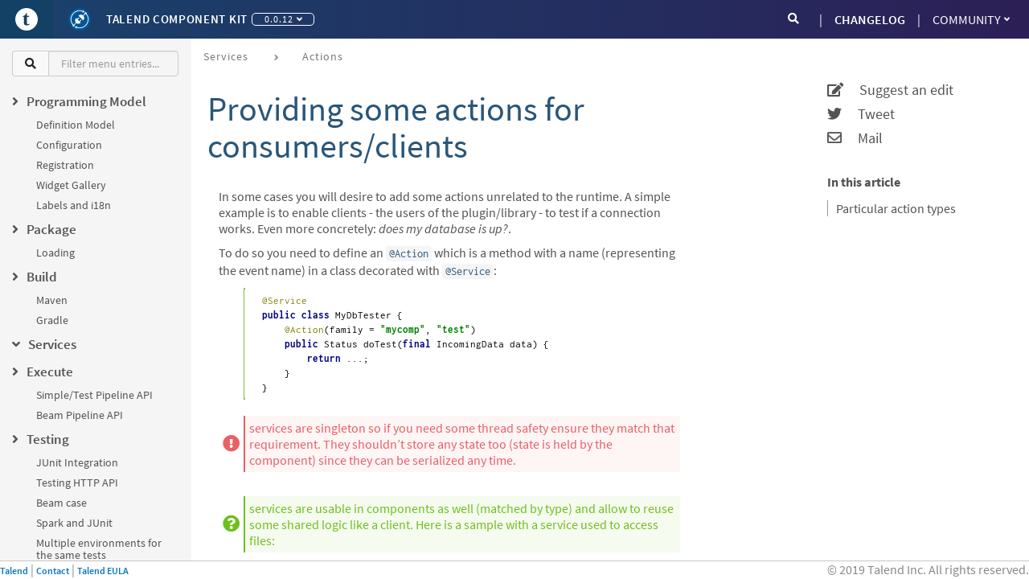

--- FILE ---
content_type: text/html; charset=utf-8
request_url: https://talend.github.io/component-runtime/main/0.0.12/services-actions.html
body_size: 7229
content:
<!DOCTYPE html>
<html lang="en">
  <head>
    <meta charset="utf-8">
    <meta name="viewport" content="width=device-width, initial-scale=1.0">
    <title>Talend Component Kit Developer Reference Guide :: Providing some actions for consumers/clients</title>
    <link rel="canonical" href="https://talend.github.io/component-runtime/main/latest/services-actions.html">
    <meta name="generator" content="Talend Component Kit Generator">
    <meta charset="utf-8">
    <meta name="viewport" content="width=device-width,initial-scale=1">
    <title>Providing some actions for consumers/clients :: Talend Component Kit Developer Reference Guide</title>
    <link rel="canonical" href="https://talend.github.io/component-runtime/main/latest/services-actions.html">
    <meta name="generator" content="Antora 3.0.3">
<meta name="date" content="2026-02-01T01:07:44.428Z" scheme="YYYY-MM-DDTHH:mm:ss.sssZ">
<link href="https://fonts.googleapis.com/css?family=Source+Sans+Pro" rel="stylesheet">
<link rel="stylesheet" href="https://cdnjs.cloudflare.com/ajax/libs/font-awesome/4.7.0/css/font-awesome.css" integrity="sha256-NuCn4IvuZXdBaFKJOAcsU2Q3ZpwbdFisd5dux4jkQ5w=" crossorigin="anonymous" />
<link rel="stylesheet" href="https://cdnjs.cloudflare.com/ajax/libs/highlight.js/9.12.0/styles/idea.min.css" integrity="sha256-rD61BPsgKHzJPyg7vpXaYOw6tMYuY2fz1p9033NYeM8=" crossorigin="anonymous" />
<link rel="stylesheet" href="https://use.fontawesome.com/releases/v5.1.0/css/all.css" integrity="sha384-lKuwvrZot6UHsBSfcMvOkWwlCMgc0TaWr+30HWe3a4ltaBwTZhyTEggF5tJv8tbt" crossorigin="anonymous">
<link rel="stylesheet" href="https://cdn.jsdelivr.net/npm/@talend/bootstrap-theme@0.200.1/dist/bootstrap.css">
<link rel="stylesheet" href="../../_/css/talend.css">
<link rel="shortcut icon" href="../../_/images/favicon_0.ico" />


<script type="text/x-mathjax-config">
                MathJax.Hub.Config({
                  messageStyle: "none",
                  tex2jax: {
                    inlineMath: [["\\(", "\\)"]],
                    displayMath: [["\\[", "\\]"]],
                    ignoreClass: "nostem|nolatexmath"
                  },
                  asciimath2jax: {
                    delimiters: [["\\$", "\\$"]],
                    ignoreClass: "nostem|noasciimath"
                  },
                  TeX: { equationNumbers: { autoNumber: "none" } }
                });
                </script>
<script type="text/javascript"
  src="https://cdnjs.cloudflare.com/ajax/libs/mathjax/2.7.5/MathJax.js?config=TeX-MML-AM_CHTML">
</script>
    <script async src="https://www.googletagmanager.com/gtag/js?id=GTM-PSBN"></script>
    <script>function gtag(){dataLayer.push(arguments)};window.dataLayer=window.dataLayer||[];gtag('js',new Date());gtag('config','GTM-PSBN')</script>
  </head>
  <body>
      <svg xmlns="http://www.w3.org/2000/svg" focusable="false" style="display: none;">
    <symbol id="talend-logo-square">
        <svg xmlns="http://www.w3.org/2000/svg" viewBox="0 0 16 16">
            <path fill="#FFF" d="M8,5.32907052e-14 C12.4182648,5.32907052e-14 16,3.58173516 16,8 C16,12.4188737 12.4182648,16.0006088 8,16.0006088 C3.58173516,16.0006088 0,12.4188737 0,8 C0,3.58173516 3.58173516,5.32907052e-14 8,5.32907052e-14 Z M7.86070588,3.63987227 C7.41418487,4.67207395 6.53747899,5.46891429 5.4532437,5.80834286 C5.4532437,5.80834286 5.23179832,5.86098151 5.28867227,6.09271261 C5.29532773,6.11267899 5.30137815,6.13264538 5.31105882,6.15261176 C5.34191597,6.21735126 5.37942857,6.25062857 5.42359664,6.25607395 L6.13391597,6.25607395 L6.13391597,10.6517042 C6.13391597,11.2755025 6.32329412,11.7117378 6.70205042,11.959805 C7.08020168,12.2072672 7.58843697,12.3306958 8.22554622,12.3306958 C8.42521008,12.3306958 8.65633613,12.2937882 8.91952941,12.218763 C9.18272269,12.1431328 9.43078992,12.0469311 9.66312605,11.9295529 C9.89606723,11.8127798 10.0672941,11.6941916 10.1780168,11.5737882 C10.2046387,11.5568471 10.2046387,11.5090487 10.1780168,11.4316034 C10.151395,11.354158 10.1138824,11.282158 10.0648739,11.2162084 C10.0164706,11.1496538 9.97895798,11.1230319 9.95233613,11.1363429 C9.78413445,11.2198387 9.60020168,11.2912336 9.40114286,11.3487126 C9.20208403,11.4061916 9.02904202,11.4352336 8.88322689,11.4352336 C8.7192605,11.4352336 8.59401681,11.397721 8.50810084,11.325721 C8.42157983,11.2525109 8.35986555,11.1169815 8.32235294,10.9203429 C8.28423529,10.7237042 8.26547899,10.4363092 8.26547899,10.0599731 L8.26547899,6.24276303 L9.69337815,6.24276303 C9.74178151,6.24276303 9.78715966,6.19617479 9.82951261,6.10239328 C9.8712605,6.01042689 9.89243697,5.89546891 9.89243697,5.75812437 C9.89243697,5.70004034 9.87791597,5.64861176 9.84887395,5.60504874 C9.82043697,5.56088067 9.78171429,5.53667899 9.73331092,5.5324437 L8.26547899,5.5324437 L8.26547899,3.6792 C8.26547899,3.60235966 8.21465546,3.54790588 8.1245042,3.51099832 C7.95811765,3.45896471 7.86070588,3.63987227 7.86070588,3.63987227 Z"/>
        </svg>
    </symbol>
    <symbol id="talend-component-kit-positive">
        <svg xmlns="http://www.w3.org/2000/svg" viewBox="0 0 16 16">
            <g fill="none">
                <path fill="#005695" d="M8 16A8 8 0 1 1 8 0a8 8 0 0 1 0 16z"></path>
                <path fill="#FFF" d="M5.69 10.662a2.3 2.3 0 0 0 1.425.492 2.3 2.3 0 0 0 1.664-.709l-.631-.632 1.005-1.005a.33.33 0 0 0 0-.466.332.332 0 0 0-.467 0L7.68 9.347 6.633 8.3l1.005-1.005a.33.33 0 0 0-.467-.466L6.167 7.832l-.653-.652a2.3 2.3 0 0 0-.71 1.664c0 .54.187 1.037.498 1.43L3.878 11.7a.721.721 0 0 0-.358.027 5.824 5.824 0 0 1-.722-6.368c1.364-2.7 4.612-3.914 7.41-2.777l-.348.69 1.584-.369-.643-1.495-.351.695C7.384.832 3.818 2.15 2.32 5.117a6.359 6.359 0 0 0 .798 6.962.704.704 0 0 0 1.26.631.704.704 0 0 0-.036-.699l1.349-1.349z"></path>
                <path fill="#FFF" d="M12.623 3.031a.706.706 0 0 0-.973.894l-1.296 1.298a2.304 2.304 0 0 0-3.092.215l3.266 3.265a2.304 2.304 0 0 0 .213-3.092l1.299-1.297a.701.701 0 0 0 .504.006 5.838 5.838 0 0 1 .675 6.311c-1.332 2.636-4.524 3.871-7.284 2.826l.339-.67-1.585.368.643 1.494.36-.712c3.028 1.18 6.538-.162 8.005-3.064a6.375 6.375 0 0 0-.758-6.912.703.703 0 0 0-.316-.93z"></path>
            </g>
        </svg>
    </symbol>
</svg>

<header class="global-header">
  <nav class="navbar navbar-default">
      <div class="navbar-text-content nav navbar-nav">
        <button type="button" class="navbar-toggle collapsed" data-toggle="collapse" data-target="#navbar" aria-expanded="false" aria-controls="navbar">
          <span class="sr-only">Toggle navigation</span>
          <span class="icon-bar"></span>
          <span class="icon-bar"></span>
          <span class="icon-bar"></span>
        </button>
        <button aria-label="Go to Portal" id="header-talend-logo" type="button" class="btn-icon-only btn btn-link">
            <svg name="talend-logo-square" focusable="false" aria-hidden="true">
                <use xmlns:xlink="http://www.w3.org/1999/xlink" xlink:href="#talend-logo-square"></use>
            </svg>
        </button>
        <button aria-label="Kit logo" id="header-kit-logo" type="button" class="btn-icon-only btn btn-link">
          <svg name="talend-component-kit-positive" focusable="false" aria-hidden="true">
            <use xmlns:xlink="http://www.w3.org/1999/xlink" xlink:href="#talend-component-kit-positive"></use>
          </svg>
        </button>
        <a class="navbar-single-link" href="https://talend.github.io/component-runtime/main/latest/index.html">Talend Component Kit</a>
        <div class="btn-group navbar-versions">
          <button type="button" class="btn btn-default dropdown-toggle" data-toggle="dropdown" aria-haspopup="true" aria-expanded="false">
                0.0.12
              <span class="caret"></span>
          </button>
          <ul class="dropdown-menu">
                <li class="navbar-item version">
                    <a href="../latest/services-actions.html">1.89.0</a>
                </li>
                <li class="navbar-item version">
                    <a href="../1.88.0/services-actions.html">1.88.0</a>
                </li>
                <li class="navbar-item version">
                    <a href="../1.87.0/services-actions.html">1.87.0</a>
                </li>
                <li class="navbar-item version">
                    <a href="../1.85.0/services-actions.html">1.85.0</a>
                </li>
                <li class="navbar-item version">
                    <a href="../1.84.4/services-actions.html">1.84.4</a>
                </li>
                <li class="navbar-item version">
                    <a href="../1.84.3/services-actions.html">1.84.3</a>
                </li>
                <li class="navbar-item version">
                    <a href="../1.84.2/services-actions.html">1.84.2</a>
                </li>
                <li class="navbar-item version">
                    <a href="../1.84.1/services-actions.html">1.84.1</a>
                </li>
                <li class="navbar-item version">
                    <a href="../1.84.0/services-actions.html">1.84.0</a>
                </li>
                <li class="navbar-item version">
                    <a href="../1.83.0/services-actions.html">1.83.0</a>
                </li>
                <li class="navbar-item version">
                    <a href="../1.64.8/services-actions.html">1.64.8</a>
                </li>
                <li class="navbar-item version">
                    <a href="../1.38.16/services-actions.html">1.38.16</a>
                </li>
                <li class="navbar-item version">
                    <a href="services-actions.html">0.0.12</a>
                </li>
          </ul>
        </div>
      </div>
      <div id="navbar" class="navbar-collapse collapse">
        <ul class="nav navbar-nav navbar-right">
          <li><a href="changelog.html" class="navbar-single-link">CHANGELOG</a></li>
          <li class="dropdown">
            <a href="#" class="dropdown-toggle" data-toggle="dropdown" role="button" aria-haspopup="true" aria-expanded="false">Community<span class="caret"></span></a>
            <ul class="dropdown-menu">
              <li><a class="navbar-item" href="https://github.com/talend/component-runtime" target="_blank">GitHub Repository</a></li>
              <li><a class="navbar-item" href="contributors.html">Contributors</a></li>
              <li><a class="navbar-item" href="https://community.talend.com/t5/Component-Development/bd-p/ComponentDevelopment" target="_blank">Forum</a></li>
              <li><a class="navbar-item" href="https://help.talend.com/" target="_blank">Talend Help Center</a></li>
            </ul>
          </li>
        </ul>
        <form role="search" action="search.html" class="navbar-form navbar-right">
          <div class="input-group">
            <span class="input-group-addon"><i class="fa fa-search"></i></span>
            <input class="form-control" type="text" placeholder="Search" name="query" id="searchInput">
          </div>
        </form>
      </div>
    </nav>
</header>
            <main class="main">
              <div class="navigation-container grey-background hidden-xs col-sm-2" data-component="main" data-version="0.0.12">
  <aside class="navigation" role="navigation">
    <div class="panels">
      <div class="input-group nav-filter-group">
        <span class="input-group-addon"><i class="fa fa-search"></i></span>
        <input class="form-control" type="text" placeholder="Filter menu entries..." id="navFilterInput">
      </div>
      <div class="navigation-menu is-active" data-panel="menu">
        <nav class="nav-menu">
          <!-- <label>Talend Component Kit Developer Reference Guide</label> -->
          <ul class="nav nav-list tree" >
  <li data-depth="0">
      <label class="tree-toggler nav-header"><i class="fa fa-angle-right"></i><span>Programming Model</span></label>
    <ul class="nav nav-list tree" >
  <li data-depth="1">
    <a class="menu-link" href="component-definition.html">Definition Model</a>
  </li>
  <li data-depth="1">
    <a class="menu-link" href="component-configuration.html">Configuration</a>
  </li>
  <li data-depth="1">
    <a class="menu-link" href="component-registering.html">Registration</a>
  </li>
  <li data-depth="1">
    <a class="menu-link" href="gallery.html">Widget Gallery</a>
  </li>
  <li data-depth="1">
    <a class="menu-link" href="component-internationalization.html">Labels and i18n</a>
  </li>
</ul>
  </li>
  <li data-depth="0">
      <label class="tree-toggler nav-header"><i class="fa fa-angle-right"></i><span>Package</span></label>
    <ul class="nav nav-list tree" >
  <li data-depth="1">
    <a class="menu-link" href="component-loading.html">Loading</a>
  </li>
</ul>
  </li>
  <li data-depth="0">
      <label class="tree-toggler nav-header"><i class="fa fa-angle-right"></i><span>Build</span></label>
    <ul class="nav nav-list tree" >
  <li data-depth="1">
    <a class="menu-link" href="build-tools-maven.html">Maven</a>
  </li>
  <li data-depth="1">
    <a class="menu-link" href="build-tools-gradle.html">Gradle</a>
  </li>
</ul>
  </li>
  <li data-depth="0">
      <label class="tree-toggler nav-header"><i class="fa fa-angle-right"></i><span>Services</span></label>
    <ul class="nav nav-list tree" >
  <li data-depth="1">
    <a class="menu-link" href="services-internationalization.html">Internationalization</a>
  </li>
  <li data-depth="1">
    <a class="menu-link" href="services-actions.html">Actions</a>
  </li>
  <li data-depth="1">
    <a class="menu-link" href="services-built-in.html">Built-in services</a>
  </li>
  <li data-depth="1">
    <a class="menu-link" href="services-interceptors.html">Interceptors</a>
  </li>
  <li data-depth="1">
    <a class="menu-link" href="services-custom-api.html">Extend the API</a>
  </li>
</ul>
  </li>
  <li data-depth="0">
      <label class="tree-toggler nav-header"><i class="fa fa-angle-right"></i><span>Execute</span></label>
    <ul class="nav nav-list tree" >
  <li data-depth="1">
    <a class="menu-link" href="services-pipeline.html">Simple/Test Pipeline API</a>
  </li>
  <li data-depth="1">
    <a class="menu-link" href="https://beam.apache.org/documentation/programming-guide/#creating-a-pipeline">Beam Pipeline API</a>
  </li>
</ul>
  </li>
  <li data-depth="0">
      <label class="tree-toggler nav-header"><i class="fa fa-angle-right"></i><span>Testing</span></label>
    <ul class="nav nav-list tree" >
  <li data-depth="1">
    <a class="menu-link" href="testing-best-practices.html">JUnit Integration</a>
  </li>
  <li data-depth="1">
    <a class="menu-link" href="testing-junit.html">Testing HTTP API</a>
  </li>
  <li data-depth="1">
    <a class="menu-link" href="testing-beam.html">Beam case</a>
  </li>
  <li data-depth="1">
    <a class="menu-link" href="testing-spark.html">Spark and JUnit</a>
  </li>
  <li data-depth="1">
    <a class="menu-link" href="testing-multiple-envs.html">Multiple environments for the same tests</a>
  </li>
  <li data-depth="1">
    <a class="menu-link" href="testing-maven-passwords.html">Secrets/Passwords and Maven</a>
  </li>
  <li data-depth="1">
    <a class="menu-link" href="testing-generating-data.html">Generating data?</a>
  </li>
</ul>
  </li>
  <li data-depth="0">
      <label class="tree-toggler nav-header"><i class="fa fa-angle-right"></i><span>Web</span></label>
    <ul class="nav nav-list tree" >
  <li data-depth="1">
    <a class="menu-link" href="documentation-rest.html">Server</a>
  </li>
</ul>
  </li>
  <li data-depth="0">
      <label class="tree-toggler nav-header"><i class="fa fa-angle-right"></i><span>Tutorials</span></label>
    <ul class="nav nav-list tree" >
  <li data-depth="1">
    <a class="menu-link" href="tutorial-generate-project-using-starter.html">Generate a component</a>
  </li>
  <li data-depth="1">
    <a class="menu-link" href="tutorial-create-an-input-component.html">Create an input component</a>
  </li>
  <li data-depth="1">
    <a class="menu-link" href="tutorial-create-an-output-component.html">Create an output component</a>
  </li>
  <li data-depth="1">
    <a class="menu-link" href="tutorial-test-your-components.html">Test your components</a>
  </li>
  <li data-depth="1">
    <a class="menu-link" href="tutorial-configuration-sensitive-data.html">Configuration and sensitive data</a>
  </li>
  <li data-depth="1">
    <a class="menu-link" href="tutorial-create-components-rest-api.html">Create components for REST API</a>
  </li>
  <li data-depth="1">
    <a class="menu-link" href="tutorial-test-rest-api.html">How to test a REST API</a>
  </li>
  <li data-depth="1">
    <a class="menu-link" href="tutorial-dev-vs-ci-setup.html">Dev vs CI setup</a>
  </li>
  <li data-depth="1">
    <a class="menu-link" href="tutorial-talend-intellij-plugin-usage.html">Talend Intellij plugin</a>
  </li>
</ul>
  </li>
</ul>
        </nav>
      </div>
    </div>
  </aside>
</div>
              <div class="col-xs-12 col-sm-10 maincontent">
                <div class="toolbar" role="navigation">

    <ol class="breadcrumb">
      <li class="crumb"><a href="#">Services</a></li>
      <li class="crumb active"><a href="services-actions.html">Actions</a></li>
    </ol>
</div>
                <article class="doc">
        <div class="row">
          <div class="col-sm-9 row">
              <h1>Providing some actions for consumers/clients</h1>
            <div class="article-content">
              <div id="preamble">
<div class="sectionbody">
<div class="paragraph">
<p>In some cases you will desire to add some actions unrelated to the runtime. A simple example
is to enable clients - the users of the plugin/library - to test if a connection works. Even more concretely: <em>does my database is up?</em>.</p>
</div>
<div class="paragraph">
<p>To do so you need to define an <code>@Action</code> which is a method with a name (representing the event name) in a class decorated with <code>@Service</code>:</p>
</div>
<div class="listingblock">
<div class="content">
<pre class="highlightjs highlight"><code class="language-java hljs" data-lang="java">@Service
public class MyDbTester {
    @Action(family = "mycomp", "test")
    public Status doTest(final IncomingData data) {
        return ...;
    }
}</code></pre>
</div>
</div>
<div class="admonitionblock important">
<table>
<tr>
<td class="icon">
<i class="fa icon-important" title="Important"></i>
</td>
<td class="content">
services are singleton so if you need some thread safety ensure they match that requirement. They
shouldn&#8217;t store any state too (state is held by the component) since they can be serialized any time.
</td>
</tr>
</table>
</div>
<div class="admonitionblock tip">
<table>
<tr>
<td class="icon">
<i class="fa icon-tip" title="Tip"></i>
</td>
<td class="content">
services are usable in components as well (matched by type) and allow to reuse some shared logic like a client. Here is a sample
with a service used to access files:
</td>
</tr>
</table>
</div>
<div class="listingblock">
<div class="content">
<pre class="highlightjs highlight"><code class="language-java hljs" data-lang="java">@Emitter(family = "sample", name = "reader")
public class PersonReader implements Serializable {
    // attributes skipped to be concise

    public PersonReader(@Option("file") final File file,
                        final FileService service) {
        this.file = file;
        this.service = service;
    }

    // use the service
    @PostConstruct
    public void open() throws FileNotFoundException {
        reader = service.createInput(file);
    }

}</code></pre>
</div>
</div>
<div class="admonitionblock tip">
<table>
<tr>
<td class="icon">
<i class="fa icon-tip" title="Tip"></i>
</td>
<td class="content">
service is passed to constructor automatically, it can be used as a bean. Only call of service&#8217;s method is required.
</td>
</tr>
</table>
</div>
</div>
</div>
<div class="sect1">
<h2 id="_particular_action_types"><a class="anchor" href="#_particular_action_types"></a>Particular action types</h2>
<div class="sectionbody">
<div class="paragraph">
<p>Some actions are that common and need a clear contract so they are defined as API first citizen, this is the case for wizards or healthchecks
for instance. Here is the list of all actions:</p>
</div>
<table class="tableblock frame-all grid-all fit-content table-striped table-hover table-ordered">
<colgroup>
<col>
<col>
<col>
<col>
<col>
</colgroup>
<thead>
<tr>
<th class="tableblock halign-left valign-top">API</th>
<th class="tableblock halign-left valign-top">Type</th>
<th class="tableblock halign-left valign-top">Description</th>
<th class="tableblock halign-left valign-top">Return type</th>
<th class="tableblock halign-left valign-top">Sample returned type</th>
</tr>
</thead>
<tbody>
<tr>
<td class="tableblock halign-left valign-top"><p class="tableblock">@org.talend.sdk.component.api.service.completion.DynamicValues</p></td>
<td class="tableblock halign-left valign-top"><p class="tableblock">dynamic_values</p></td>
<td class="tableblock halign-left valign-top"><p class="tableblock">Mark a method as being useful to fill potential values of a string option for a property denoted by its value. You can link a field as being completable using @Proposable(value). The resolution of the completion action is then done through the component family and value of the action. The callback doesn&#8217;t take any parameter.</p></td>
<td class="tableblock halign-left valign-top"><p class="tableblock">Values</p></td>
<td class="tableblock halign-left valign-top"><p class="tableblock"><code>{"items":[{"id":"value","label":"label"}]}</code></p></td>
</tr>
<tr>
<td class="tableblock halign-left valign-top"><p class="tableblock">@org.talend.sdk.component.api.service.healthcheck.HealthCheck</p></td>
<td class="tableblock halign-left valign-top"><p class="tableblock">healthcheck</p></td>
<td class="tableblock halign-left valign-top"><p class="tableblock">This class marks an action doing a connection test</p></td>
<td class="tableblock halign-left valign-top"><p class="tableblock">HealthCheckStatus</p></td>
<td class="tableblock halign-left valign-top"><p class="tableblock"><code>{"comment":"Something went wrong","status":"KO"}</code></p></td>
</tr>
<tr>
<td class="tableblock halign-left valign-top"><p class="tableblock">@org.talend.sdk.component.api.service.schema.DiscoverSchema</p></td>
<td class="tableblock halign-left valign-top"><p class="tableblock">schema</p></td>
<td class="tableblock halign-left valign-top"><p class="tableblock">Mark an action as returning a discovered schema. Its parameter MUST be the type decorated with <code>@Structure</code>.</p></td>
<td class="tableblock halign-left valign-top"><p class="tableblock">Schema</p></td>
<td class="tableblock halign-left valign-top"><p class="tableblock"><code>{"entries":[{"name":"column1","type":"STRING"}]}</code></p></td>
</tr>
<tr>
<td class="tableblock halign-left valign-top"><p class="tableblock">@org.talend.sdk.component.api.service.Action</p></td>
<td class="tableblock halign-left valign-top"><p class="tableblock">user</p></td>
<td class="tableblock halign-left valign-top"><p class="tableblock">-</p></td>
<td class="tableblock halign-left valign-top"><p class="tableblock">any</p></td>
<td class="tableblock halign-left valign-top"><p class="tableblock">-</p></td>
</tr>
<tr>
<td class="tableblock halign-left valign-top"><p class="tableblock">@org.talend.sdk.component.api.service.asyncvalidation.AsyncValidation</p></td>
<td class="tableblock halign-left valign-top"><p class="tableblock">validation</p></td>
<td class="tableblock halign-left valign-top"><p class="tableblock">Mark a method as being used to validate a configuration. IMPORTANT: this is a server validation so only use it if you can&#8217;t use other client side validation to implement it.</p></td>
<td class="tableblock halign-left valign-top"><p class="tableblock">ValidationResult</p></td>
<td class="tableblock halign-left valign-top"><p class="tableblock"><code>{"comment":"Something went wrong","status":"KO"}</code></p></td>
</tr>
</tbody>
</table>
</div>
</div>
            </div>
          </div>
          <div class="col-sm-3 container article-side-panel">
            <nav class="article-anchors">
              <div class="article-side-actions">

                <ul>
                    <li>
                      <a class="article-side-actions-link" target="_blank" href="https://github.com/Talend/component-runtime/blob/component-runtime-0.0.12/documentation/src/main/antora/modules/ROOT/pages/services-actions.adoc">
                        <i class="fa fa-edit"></i> &nbsp; &nbsp; Suggest an edit
                      </a>
                    </li>

                    <li>
                                <a class="article-side-actions-link" target="_blank"
                                   href="https://twitter.com/intent/tweet?original_referer=https%3A%2F%2Ftalend.github.io%2Fcomponent-runtime%2Fmain%2Flatest%2Fservices-actions.html&text=Talend%20Component%20Kit%20%3E%3E%20Providing%20some%20actions%20for%20consumers%2Fclients%20%3E%3E%20&tw_p=tweetbutton&url=https%3A%2F%2Ftalend.github.io%2Fcomponent-runtime%2Fmain%2Flatest%2Fservices-actions.html">
                                    <i class="fab fa-twitter"></i> &nbsp; &nbsp; Tweet
                                </a>
                            </li>
                            <li>
                                <a class="article-side-actions-link"
                                   href="mailto:?subject=Talend%20Component%20Kit%3A%20Providing%20some%20actions%20for%20consumers%2Fclients&body=Talend%20Component%20Kit%3A%20Providing%20some%20actions%20for%20consumers%2Fclients%0A%0Ahttps%3A%2F%2Ftalend.github.io%2Fcomponent-runtime%2Fmain%2Flatest%2Fservices-actions.html">
                                    <i class="far fa-envelope"></i> &nbsp; &nbsp; Mail
                                </a>
                            </li>

                </ul>
              </div>
              <h1 class="article-side-toc">In this article</h1>
            </nav>
          </div>
          <a href="#top" class="top">Scroll to top</a>
        </div>
        <script>(window.talend = (window.talend || {})).article = true;</script>
    </article>
              </div>
            </main>
      <footer class="footer ">
    <div class="footer-with-copyright footer-with-links">
        <ul class="footer-links pull-left">
            <li><a class="gwt-Anchor" href="http://www.talend.com/">Talend</a></li>
            <li><a class="gwt-Anchor" href="http://www.talend.com/contact">Contact</a></li>
            <li><a class="gwt-Anchor" href="http://www.talend.com/legal-terms/us-eula">Talend EULA</a></li>
        </ul>
        <div class="footer-copyright pull-right" style="">&copy; 2019 Talend Inc. All rights reserved.</div>
    </div>
</footer>
    <script src="https://cdnjs.cloudflare.com/ajax/libs/jquery/3.6.0/jquery.min.js" integrity="sha256-/xUj+3OJU5yExlq6GSYGSHk7tPXikynS7ogEvDej/m4=" crossorigin="anonymous"></script>
<script src="https://maxcdn.bootstrapcdn.com/bootstrap/3.3.7/js/bootstrap.min.js" integrity="sha384-Tc5IQib027qvyjSMfHjOMaLkfuWVxZxUPnCJA7l2mCWNIpG9mGCD8wGNIcPD7Txa" crossorigin="anonymous"></script>
<script src="https://cdnjs.cloudflare.com/ajax/libs/highlight.js/9.12.0/highlight.min.js" integrity="sha256-/BfiIkHlHoVihZdc6TFuj7MmJ0TWcWsMXkeDFwhi0zw=" crossorigin="anonymous"></script>
<script src="https://cdnjs.cloudflare.com/ajax/libs/anchorific/1.2/min/anchorific.min.js" integrity="sha384-ACUAcVkJ3XBvxLPJQqN8h9BfzCtcyqiQoemYyYiS7JJLg9O6aVOVzRYLwqxM2d7/" crossorigin="anonymous"></script>
<script src="../../_/js/talend.js"></script>
  </body>
</html>
